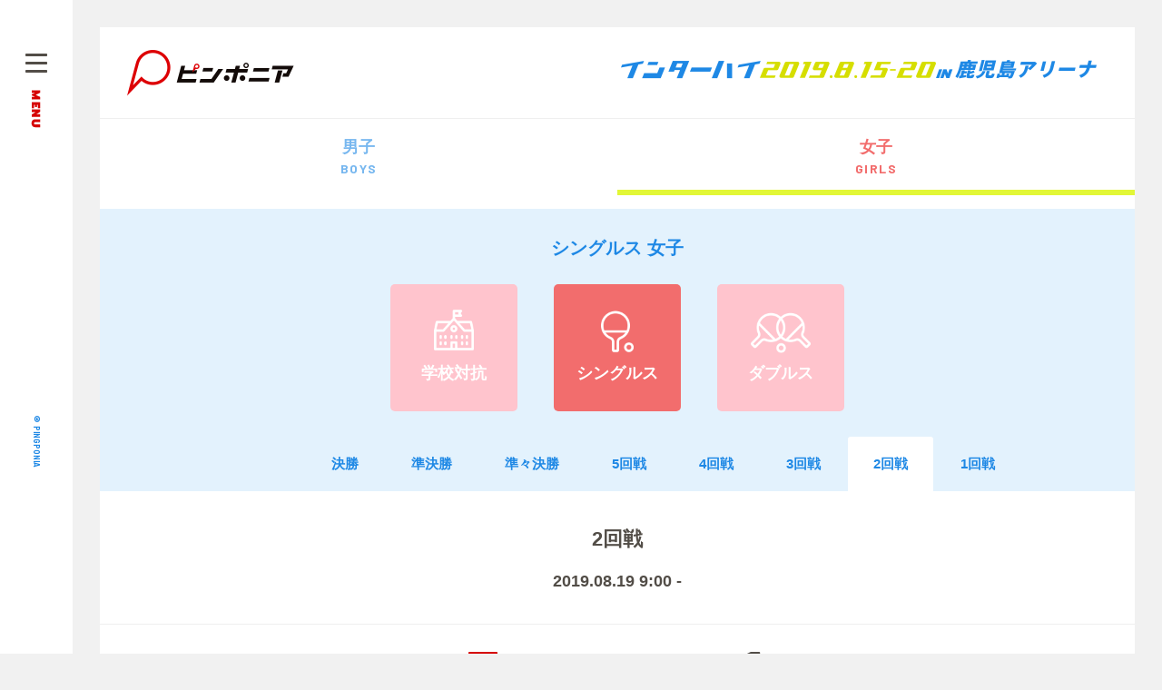

--- FILE ---
content_type: text/html; charset=UTF-8
request_url: https://pingponia.com/2019_interhigh/matches/woman/singles/?id=13594
body_size: 6340
content:
<!DOCTYPE HTML>
<html lang="ja">
<head>
<meta charset="UTF-8">
<meta name="format-detection" content="telephone=no">
<meta name="keywords" content="">
<title>卓球インターハイ・女子シングルス・結果一覧 | ピンポニア - 高校卓球・インターハイ情報サイトピンポニア &#8211; 高校卓球・インターハイ情報サイト</title>
<link rel="apple-touch-icon" href="https://pingponia.com/wp-content/themes/wp-pingponia-theme/img/icon/apple-touch-icon.png">
<link rel="icon" href="https://pingponia.com/wp-content/themes/wp-pingponia-theme/img/icon/favicon.ico" >
<link rel="stylesheet" type="text/css" href="https://pingponia.com/wp-content/themes/wp-pingponia-theme/style.css">
<link rel="stylesheet" type="text/css" href="https://pingponia.com/wp-content/themes/wp-pingponia-theme/css/extend.css?v=0.01">
<script src="https://pingponia.com/wp-content/themes/wp-pingponia-theme/js/head.js"></script>


<script async src="https://pagead2.googlesyndication.com/pagead/js/adsbygoogle.js"></script>
<script>
     (adsbygoogle = window.adsbygoogle || []).push({
          google_ad_client: "ca-pub-6365372309868871",
          enable_page_level_ads: true
     });
</script>
<!-- Global site tag (gtag.js) - Google Analytics -->
<script async src="https://www.googletagmanager.com/gtag/js?id=UA-101755866-6"></script>
<script>
  window.dataLayer = window.dataLayer || [];
  function gtag(){dataLayer.push(arguments);}
  gtag('js', new Date());

  gtag('config', 'UA-101755866-6');
</script>

	

		<!-- All in One SEO 4.9.2 - aioseo.com -->
	<meta name="description" content="高校卓球・インターハイの情報ポータルサイト「ピンポニア」。今年の卓球インターハイの女子シングルスの組み合わせや結果を確認しよう！" />
	<meta name="robots" content="max-image-preview:large" />
	<link rel="canonical" href="https://pingponia.com/2019_interhigh/matches/woman/singles" />
	<meta name="generator" content="All in One SEO (AIOSEO) 4.9.2" />
		<meta property="og:locale" content="ja_JP" />
		<meta property="og:site_name" content="ピンポニア" />
		<meta property="og:type" content="website" />
		<meta property="og:title" content="卓球インターハイ・女子シングルス・結果一覧 | ピンポニア - 高校卓球・インターハイ情報サイト" />
		<meta property="og:description" content="高校卓球・インターハイの情報ポータルサイト「ピンポニア」。今年の卓球インターハイの女子シングルスの組み合わせや結果を確認しよう！" />
		<meta property="og:url" content="https://pingponia.com/2019_interhigh/matches/woman/singles" />
		<meta property="fb:app_id" content="900514776975738" />
		<meta property="og:image" content="https://media.pingponia.com/wp-content/uploads/2019/08/10145556/pingponia_og_image.png" />
		<meta property="og:image:secure_url" content="https://media.pingponia.com/wp-content/uploads/2019/08/10145556/pingponia_og_image.png" />
		<meta name="twitter:card" content="summary_large_image" />
		<meta name="twitter:title" content="卓球インターハイ・女子シングルス・結果一覧 | ピンポニア - 高校卓球・インターハイ情報サイト" />
		<meta name="twitter:description" content="高校卓球・インターハイの情報ポータルサイト「ピンポニア」。今年の卓球インターハイの女子シングルスの組み合わせや結果を確認しよう！" />
		<meta name="twitter:image" content="https://media.pingponia.com/wp-content/uploads/2019/08/10145556/pingponia_og_image.png" />
		<!-- All in One SEO -->

<link rel="alternate" title="oEmbed (JSON)" type="application/json+oembed" href="https://pingponia.com/wp-json/oembed/1.0/embed?url=https%3A%2F%2Fpingponia.com%2F2019_interhigh%2Fmatches%2Fwoman%2Fsingles" />
<link rel="alternate" title="oEmbed (XML)" type="text/xml+oembed" href="https://pingponia.com/wp-json/oembed/1.0/embed?url=https%3A%2F%2Fpingponia.com%2F2019_interhigh%2Fmatches%2Fwoman%2Fsingles&#038;format=xml" />
<style id='wp-img-auto-sizes-contain-inline-css' type='text/css'>
img:is([sizes=auto i],[sizes^="auto," i]){contain-intrinsic-size:3000px 1500px}
/*# sourceURL=wp-img-auto-sizes-contain-inline-css */
</style>
<style id='wp-block-library-inline-css' type='text/css'>
:root{--wp-block-synced-color:#7a00df;--wp-block-synced-color--rgb:122,0,223;--wp-bound-block-color:var(--wp-block-synced-color);--wp-editor-canvas-background:#ddd;--wp-admin-theme-color:#007cba;--wp-admin-theme-color--rgb:0,124,186;--wp-admin-theme-color-darker-10:#006ba1;--wp-admin-theme-color-darker-10--rgb:0,107,160.5;--wp-admin-theme-color-darker-20:#005a87;--wp-admin-theme-color-darker-20--rgb:0,90,135;--wp-admin-border-width-focus:2px}@media (min-resolution:192dpi){:root{--wp-admin-border-width-focus:1.5px}}.wp-element-button{cursor:pointer}:root .has-very-light-gray-background-color{background-color:#eee}:root .has-very-dark-gray-background-color{background-color:#313131}:root .has-very-light-gray-color{color:#eee}:root .has-very-dark-gray-color{color:#313131}:root .has-vivid-green-cyan-to-vivid-cyan-blue-gradient-background{background:linear-gradient(135deg,#00d084,#0693e3)}:root .has-purple-crush-gradient-background{background:linear-gradient(135deg,#34e2e4,#4721fb 50%,#ab1dfe)}:root .has-hazy-dawn-gradient-background{background:linear-gradient(135deg,#faaca8,#dad0ec)}:root .has-subdued-olive-gradient-background{background:linear-gradient(135deg,#fafae1,#67a671)}:root .has-atomic-cream-gradient-background{background:linear-gradient(135deg,#fdd79a,#004a59)}:root .has-nightshade-gradient-background{background:linear-gradient(135deg,#330968,#31cdcf)}:root .has-midnight-gradient-background{background:linear-gradient(135deg,#020381,#2874fc)}:root{--wp--preset--font-size--normal:16px;--wp--preset--font-size--huge:42px}.has-regular-font-size{font-size:1em}.has-larger-font-size{font-size:2.625em}.has-normal-font-size{font-size:var(--wp--preset--font-size--normal)}.has-huge-font-size{font-size:var(--wp--preset--font-size--huge)}.has-text-align-center{text-align:center}.has-text-align-left{text-align:left}.has-text-align-right{text-align:right}.has-fit-text{white-space:nowrap!important}#end-resizable-editor-section{display:none}.aligncenter{clear:both}.items-justified-left{justify-content:flex-start}.items-justified-center{justify-content:center}.items-justified-right{justify-content:flex-end}.items-justified-space-between{justify-content:space-between}.screen-reader-text{border:0;clip-path:inset(50%);height:1px;margin:-1px;overflow:hidden;padding:0;position:absolute;width:1px;word-wrap:normal!important}.screen-reader-text:focus{background-color:#ddd;clip-path:none;color:#444;display:block;font-size:1em;height:auto;left:5px;line-height:normal;padding:15px 23px 14px;text-decoration:none;top:5px;width:auto;z-index:100000}html :where(.has-border-color){border-style:solid}html :where([style*=border-top-color]){border-top-style:solid}html :where([style*=border-right-color]){border-right-style:solid}html :where([style*=border-bottom-color]){border-bottom-style:solid}html :where([style*=border-left-color]){border-left-style:solid}html :where([style*=border-width]){border-style:solid}html :where([style*=border-top-width]){border-top-style:solid}html :where([style*=border-right-width]){border-right-style:solid}html :where([style*=border-bottom-width]){border-bottom-style:solid}html :where([style*=border-left-width]){border-left-style:solid}html :where(img[class*=wp-image-]){height:auto;max-width:100%}:where(figure){margin:0 0 1em}html :where(.is-position-sticky){--wp-admin--admin-bar--position-offset:var(--wp-admin--admin-bar--height,0px)}@media screen and (max-width:600px){html :where(.is-position-sticky){--wp-admin--admin-bar--position-offset:0px}}

/*# sourceURL=wp-block-library-inline-css */
</style><style id='global-styles-inline-css' type='text/css'>
:root{--wp--preset--aspect-ratio--square: 1;--wp--preset--aspect-ratio--4-3: 4/3;--wp--preset--aspect-ratio--3-4: 3/4;--wp--preset--aspect-ratio--3-2: 3/2;--wp--preset--aspect-ratio--2-3: 2/3;--wp--preset--aspect-ratio--16-9: 16/9;--wp--preset--aspect-ratio--9-16: 9/16;--wp--preset--color--black: #000000;--wp--preset--color--cyan-bluish-gray: #abb8c3;--wp--preset--color--white: #ffffff;--wp--preset--color--pale-pink: #f78da7;--wp--preset--color--vivid-red: #cf2e2e;--wp--preset--color--luminous-vivid-orange: #ff6900;--wp--preset--color--luminous-vivid-amber: #fcb900;--wp--preset--color--light-green-cyan: #7bdcb5;--wp--preset--color--vivid-green-cyan: #00d084;--wp--preset--color--pale-cyan-blue: #8ed1fc;--wp--preset--color--vivid-cyan-blue: #0693e3;--wp--preset--color--vivid-purple: #9b51e0;--wp--preset--gradient--vivid-cyan-blue-to-vivid-purple: linear-gradient(135deg,rgb(6,147,227) 0%,rgb(155,81,224) 100%);--wp--preset--gradient--light-green-cyan-to-vivid-green-cyan: linear-gradient(135deg,rgb(122,220,180) 0%,rgb(0,208,130) 100%);--wp--preset--gradient--luminous-vivid-amber-to-luminous-vivid-orange: linear-gradient(135deg,rgb(252,185,0) 0%,rgb(255,105,0) 100%);--wp--preset--gradient--luminous-vivid-orange-to-vivid-red: linear-gradient(135deg,rgb(255,105,0) 0%,rgb(207,46,46) 100%);--wp--preset--gradient--very-light-gray-to-cyan-bluish-gray: linear-gradient(135deg,rgb(238,238,238) 0%,rgb(169,184,195) 100%);--wp--preset--gradient--cool-to-warm-spectrum: linear-gradient(135deg,rgb(74,234,220) 0%,rgb(151,120,209) 20%,rgb(207,42,186) 40%,rgb(238,44,130) 60%,rgb(251,105,98) 80%,rgb(254,248,76) 100%);--wp--preset--gradient--blush-light-purple: linear-gradient(135deg,rgb(255,206,236) 0%,rgb(152,150,240) 100%);--wp--preset--gradient--blush-bordeaux: linear-gradient(135deg,rgb(254,205,165) 0%,rgb(254,45,45) 50%,rgb(107,0,62) 100%);--wp--preset--gradient--luminous-dusk: linear-gradient(135deg,rgb(255,203,112) 0%,rgb(199,81,192) 50%,rgb(65,88,208) 100%);--wp--preset--gradient--pale-ocean: linear-gradient(135deg,rgb(255,245,203) 0%,rgb(182,227,212) 50%,rgb(51,167,181) 100%);--wp--preset--gradient--electric-grass: linear-gradient(135deg,rgb(202,248,128) 0%,rgb(113,206,126) 100%);--wp--preset--gradient--midnight: linear-gradient(135deg,rgb(2,3,129) 0%,rgb(40,116,252) 100%);--wp--preset--font-size--small: 13px;--wp--preset--font-size--medium: 20px;--wp--preset--font-size--large: 36px;--wp--preset--font-size--x-large: 42px;--wp--preset--spacing--20: 0.44rem;--wp--preset--spacing--30: 0.67rem;--wp--preset--spacing--40: 1rem;--wp--preset--spacing--50: 1.5rem;--wp--preset--spacing--60: 2.25rem;--wp--preset--spacing--70: 3.38rem;--wp--preset--spacing--80: 5.06rem;--wp--preset--shadow--natural: 6px 6px 9px rgba(0, 0, 0, 0.2);--wp--preset--shadow--deep: 12px 12px 50px rgba(0, 0, 0, 0.4);--wp--preset--shadow--sharp: 6px 6px 0px rgba(0, 0, 0, 0.2);--wp--preset--shadow--outlined: 6px 6px 0px -3px rgb(255, 255, 255), 6px 6px rgb(0, 0, 0);--wp--preset--shadow--crisp: 6px 6px 0px rgb(0, 0, 0);}:where(.is-layout-flex){gap: 0.5em;}:where(.is-layout-grid){gap: 0.5em;}body .is-layout-flex{display: flex;}.is-layout-flex{flex-wrap: wrap;align-items: center;}.is-layout-flex > :is(*, div){margin: 0;}body .is-layout-grid{display: grid;}.is-layout-grid > :is(*, div){margin: 0;}:where(.wp-block-columns.is-layout-flex){gap: 2em;}:where(.wp-block-columns.is-layout-grid){gap: 2em;}:where(.wp-block-post-template.is-layout-flex){gap: 1.25em;}:where(.wp-block-post-template.is-layout-grid){gap: 1.25em;}.has-black-color{color: var(--wp--preset--color--black) !important;}.has-cyan-bluish-gray-color{color: var(--wp--preset--color--cyan-bluish-gray) !important;}.has-white-color{color: var(--wp--preset--color--white) !important;}.has-pale-pink-color{color: var(--wp--preset--color--pale-pink) !important;}.has-vivid-red-color{color: var(--wp--preset--color--vivid-red) !important;}.has-luminous-vivid-orange-color{color: var(--wp--preset--color--luminous-vivid-orange) !important;}.has-luminous-vivid-amber-color{color: var(--wp--preset--color--luminous-vivid-amber) !important;}.has-light-green-cyan-color{color: var(--wp--preset--color--light-green-cyan) !important;}.has-vivid-green-cyan-color{color: var(--wp--preset--color--vivid-green-cyan) !important;}.has-pale-cyan-blue-color{color: var(--wp--preset--color--pale-cyan-blue) !important;}.has-vivid-cyan-blue-color{color: var(--wp--preset--color--vivid-cyan-blue) !important;}.has-vivid-purple-color{color: var(--wp--preset--color--vivid-purple) !important;}.has-black-background-color{background-color: var(--wp--preset--color--black) !important;}.has-cyan-bluish-gray-background-color{background-color: var(--wp--preset--color--cyan-bluish-gray) !important;}.has-white-background-color{background-color: var(--wp--preset--color--white) !important;}.has-pale-pink-background-color{background-color: var(--wp--preset--color--pale-pink) !important;}.has-vivid-red-background-color{background-color: var(--wp--preset--color--vivid-red) !important;}.has-luminous-vivid-orange-background-color{background-color: var(--wp--preset--color--luminous-vivid-orange) !important;}.has-luminous-vivid-amber-background-color{background-color: var(--wp--preset--color--luminous-vivid-amber) !important;}.has-light-green-cyan-background-color{background-color: var(--wp--preset--color--light-green-cyan) !important;}.has-vivid-green-cyan-background-color{background-color: var(--wp--preset--color--vivid-green-cyan) !important;}.has-pale-cyan-blue-background-color{background-color: var(--wp--preset--color--pale-cyan-blue) !important;}.has-vivid-cyan-blue-background-color{background-color: var(--wp--preset--color--vivid-cyan-blue) !important;}.has-vivid-purple-background-color{background-color: var(--wp--preset--color--vivid-purple) !important;}.has-black-border-color{border-color: var(--wp--preset--color--black) !important;}.has-cyan-bluish-gray-border-color{border-color: var(--wp--preset--color--cyan-bluish-gray) !important;}.has-white-border-color{border-color: var(--wp--preset--color--white) !important;}.has-pale-pink-border-color{border-color: var(--wp--preset--color--pale-pink) !important;}.has-vivid-red-border-color{border-color: var(--wp--preset--color--vivid-red) !important;}.has-luminous-vivid-orange-border-color{border-color: var(--wp--preset--color--luminous-vivid-orange) !important;}.has-luminous-vivid-amber-border-color{border-color: var(--wp--preset--color--luminous-vivid-amber) !important;}.has-light-green-cyan-border-color{border-color: var(--wp--preset--color--light-green-cyan) !important;}.has-vivid-green-cyan-border-color{border-color: var(--wp--preset--color--vivid-green-cyan) !important;}.has-pale-cyan-blue-border-color{border-color: var(--wp--preset--color--pale-cyan-blue) !important;}.has-vivid-cyan-blue-border-color{border-color: var(--wp--preset--color--vivid-cyan-blue) !important;}.has-vivid-purple-border-color{border-color: var(--wp--preset--color--vivid-purple) !important;}.has-vivid-cyan-blue-to-vivid-purple-gradient-background{background: var(--wp--preset--gradient--vivid-cyan-blue-to-vivid-purple) !important;}.has-light-green-cyan-to-vivid-green-cyan-gradient-background{background: var(--wp--preset--gradient--light-green-cyan-to-vivid-green-cyan) !important;}.has-luminous-vivid-amber-to-luminous-vivid-orange-gradient-background{background: var(--wp--preset--gradient--luminous-vivid-amber-to-luminous-vivid-orange) !important;}.has-luminous-vivid-orange-to-vivid-red-gradient-background{background: var(--wp--preset--gradient--luminous-vivid-orange-to-vivid-red) !important;}.has-very-light-gray-to-cyan-bluish-gray-gradient-background{background: var(--wp--preset--gradient--very-light-gray-to-cyan-bluish-gray) !important;}.has-cool-to-warm-spectrum-gradient-background{background: var(--wp--preset--gradient--cool-to-warm-spectrum) !important;}.has-blush-light-purple-gradient-background{background: var(--wp--preset--gradient--blush-light-purple) !important;}.has-blush-bordeaux-gradient-background{background: var(--wp--preset--gradient--blush-bordeaux) !important;}.has-luminous-dusk-gradient-background{background: var(--wp--preset--gradient--luminous-dusk) !important;}.has-pale-ocean-gradient-background{background: var(--wp--preset--gradient--pale-ocean) !important;}.has-electric-grass-gradient-background{background: var(--wp--preset--gradient--electric-grass) !important;}.has-midnight-gradient-background{background: var(--wp--preset--gradient--midnight) !important;}.has-small-font-size{font-size: var(--wp--preset--font-size--small) !important;}.has-medium-font-size{font-size: var(--wp--preset--font-size--medium) !important;}.has-large-font-size{font-size: var(--wp--preset--font-size--large) !important;}.has-x-large-font-size{font-size: var(--wp--preset--font-size--x-large) !important;}
/*# sourceURL=global-styles-inline-css */
</style>

<style id='classic-theme-styles-inline-css' type='text/css'>
/*! This file is auto-generated */
.wp-block-button__link{color:#fff;background-color:#32373c;border-radius:9999px;box-shadow:none;text-decoration:none;padding:calc(.667em + 2px) calc(1.333em + 2px);font-size:1.125em}.wp-block-file__button{background:#32373c;color:#fff;text-decoration:none}
/*# sourceURL=/wp-includes/css/classic-themes.min.css */
</style>
<link rel="https://api.w.org/" href="https://pingponia.com/wp-json/" /><link rel="alternate" title="JSON" type="application/json" href="https://pingponia.com/wp-json/wp/v2/pages/11240" /><link rel="EditURI" type="application/rsd+xml" title="RSD" href="https://pingponia.com/xmlrpc.php?rsd" />
<meta name="generator" content="WordPress 6.9" />
<link rel='shortlink' href='https://pingponia.com/?p=11240' />
</head>
<body>
<div id="container">
    <div class="content woman ">
<header id="gHeader">
<div class="hBox clearfix">
    <h1><a href="https://pingponia.com"><img src="https://pingponia.com/wp-content/themes/wp-pingponia-theme/img/common/logo.png" alt="ピンポニア"></a></h1>
    <div class="spRight clearfix">
        <div class="textImg"><img src="https://pingponia.com/wp-content/themes/wp-pingponia-theme/img/common/h_text_img.png" alt="インターハイ 2019.8.15-20 IN 鹿児島アリーナ" class="pc"><img src="https://pingponia.com/wp-content/themes/wp-pingponia-theme/img/common/sp_h_text_img.png" alt="インターハイ 2019.8.15-20 IN 鹿児島アリーナ" class="sp"></div>
        <div class="menu sp"><img src="https://pingponia.com/wp-content/themes/wp-pingponia-theme/img/common/sp_menu.png" alt=""></div>
    </div>
</div>
<div class="comLeftBox">
	<div class="menu"><a href="#"></a><embed src="https://pingponia.com/wp-content/themes/wp-pingponia-theme/img/common/menu.svg" width="24" height="82" type="image/svg+xml" ></div>
    <p class="copyright"><span>&copy;</span> PINGPONIA</p>
</div>
</header>
<div class="menuBox">
    <div class="comLeftBox">
		<div class="menu close"><a href="#"></a><embed src="https://pingponia.com/wp-content/themes/wp-pingponia-theme/img/common/close.svg" width="24" height="75" type="image/svg+xml" ></div>
        <p class="copyright"><span>&copy;</span> PINGPONIA</p>
    </div>
    <div class="widBox">
        <div class="topBox clearfix">
            <div class="textImg01"><a href="https://pingponia.com"><img src="https://pingponia.com/wp-content/themes/wp-pingponia-theme/img/common/menu_logo.png" alt="ピンポニア"></a></div>
            <div class="spRight">
                <div class="textImg02"><img src="https://pingponia.com/wp-content/themes/wp-pingponia-theme/img/common/menu_text_img.png" alt="インターハイ 2019.8.15-20 IN 鹿児島アリーナ" class="pc"><img src="https://pingponia.com/wp-content/themes/wp-pingponia-theme/img/common/sp_menu_text_img.png" alt="インターハイ 2019.8.15-20 IN 鹿児島アリーナ" class="sp"></div>
                <div class="menu close sp"><img src="https://pingponia.com/wp-content/themes/wp-pingponia-theme/img/common/sp_close.png" alt=""></div>
            </div>
        </div>
        <p class="title"><img src="https://pingponia.com/wp-content/themes/wp-pingponia-theme/img/common/menu_title.png" alt="MENU"></p>
        <ul id="gNavi" class="clearfix">
            <li>
                <ul class="innerUl">
                    <li><a href="https://pingponia.com/2019_interhigh/all-member/man">選手一覧</a></li>
                    <li><a href="https://pingponia.com/2019_interhigh/schedule">大会日程・試合結果</a></li>
                    <li><a href="https://pingponia.com/2019_interhigh/tournament">トーナメント</a></li>
                </ul>
            </li>
            <li>
                <ul class="innerUl">
                    <li><a href="https://pingponia.com/2019_interhigh/matches/man/team">男子 学校対抗</a></li>
                    <li><a href="https://pingponia.com/2019_interhigh/matches/man/singles">男子 シングルス</a></li>
                    <li><a href="https://pingponia.com/2019_interhigh/matches/man/doubles">男子 ダブルス</a></li>
                    <li><a href="https://pingponia.com/2019_interhigh/matches/woman/team">女子 学校対抗</a></li>
                    <li><a href="https://pingponia.com/2019_interhigh/matches/woman/singles">女子 シングルス</a></li>
                    <li><a href="https://pingponia.com/2019_interhigh/matches/woman/doubles">女子 ダブルス</a></li>
                </ul>
            </li>
            <li>
                <ul class="innerUl">
                    <li><a href="https://pingponia.com/about">ピンポニアとは？</a></li>
                    <li><a href="https://pingponia.com/contact">お問い合わせ</a></li>
                    <li><a href="https://pingponia.com/company">運営会社</a></li>
                </ul>
            </li>
        </ul>
    </div>
</div>
<section id="main">
	<div class="comSortBox">
	<ul class="sexLinkUl clearfix">
		<li class=""><a href="https://pingponia.com/2019_interhigh/matches/man/singles">男子<span class="en">BOYS</span></a></li>
		<li class="on"><a href="https://pingponia.com/2019_interhigh/matches/woman/singles">女子<span class="en">GIRLS</span></a></li>
	</ul>
	<div class="comBanner">
		<div class="banner_pc">
<ins id="yoneads73529"></ins>
<script type="text/javascript" src="//img.ak.impact-ad.jp/ic/pone/tags/4161/073529_6.js"></script>
</div>
		<div class="banner_sp">
<ins id="yoneads73481"></ins>
<script type="text/javascript" src="//img.ak.impact-ad.jp/ic/pone/tags/4161/073481_3.js"></script>
</div>
	</div>
	<div class="comMatchInner">
		<div class="back sp"><a href="https://pingponia.com/2019_interhigh/tournament"></a></div>
		<h2>シングルス 女子</h2>
		<ul class="comMatchUl">
			<li><a href="https://pingponia.com/2019_interhigh/matches/woman/team"><span class="mark"><img src="https://pingponia.com/wp-content/themes/wp-pingponia-theme/img/common/com_mark01.png" alt="学校対抗"></span>学校対抗</a></li>
			<li class="on"><a href="https://pingponia.com/2019_interhigh/matches/woman/singles"><span class="mark"><img src="https://pingponia.com/wp-content/themes/wp-pingponia-theme/img/common/com_mark02.png" alt="シングルス"></span>シングルス</a></li>
			<li><a href="https://pingponia.com/2019_interhigh/matches/woman/doubles"><span class="mark"><img src="https://pingponia.com/wp-content/themes/wp-pingponia-theme/img/common/com_mark03.png" alt="ダブルス"></span>ダブルス</a></li>
		</ul>
		<div class="spScroll">
			<ul class="timesUl nojs">
									
					


					
						<li  data-link="1"><a href="https://pingponia.com/2019_interhigh/matches/woman/singles#a01">決勝</a></li>

										
									
					


					
						<li  data-link="2"><a href="https://pingponia.com/2019_interhigh/matches/woman/singles#a02">準決勝</a></li>

										
									
					


					
						<li  data-link="3"><a href="https://pingponia.com/2019_interhigh/matches/woman/singles#a03">準々決勝</a></li>

										
									
					


					
						<li  data-link="4"><a href="https://pingponia.com/2019_interhigh/matches/woman/singles#a04">5回戦</a></li>

										
									
					


					
						<li  data-link="5"><a href="https://pingponia.com/2019_interhigh/matches/woman/singles#a05">4回戦</a></li>

										
									
					


					
						<li  data-link="6"><a href="https://pingponia.com/2019_interhigh/matches/woman/singles#a06">3回戦</a></li>

										
									
					


					
						<li class="on" data-link="7"><a href="https://pingponia.com/2019_interhigh/matches/woman/singles#a07">2回戦</a></li>

										
									
					


					
						<li  data-link="8"><a href="https://pingponia.com/2019_interhigh/matches/woman/singles#a08">1回戦</a></li>

										
								</ul>
			
		</div>
		<div class="hideBox"></div>
	</div>
</div>
	<div id="manDetail">



	   <div class="secSroll" data-target="1">
		<h3 class="headLine02">2回戦<span class="time">2019.08.19  9:00 -</span></h3>
		<ul class="comListUl">
		
			<li>
				<div class="infoBox clearfix">
					<div class="subBox">
						<p class="num num01">3</p>						<p class="name">小林 光優(3)</p>
						<p class="add">木更津総合・千葉</p>
					</div>
					<div class="subBox">
						<p class="num">1</p>						<p class="name">相澤 琴美(2)</p>
						<p class="add">聖和学園・宮城</p>
					</div>
				</div>
			</li>
		</ul>
		<div class="comDetail">
					<ul class="numList">
							<li><span class=" txt">8</span>-<span class=" red">11</span></li>
							<li><span class=" red">11</span>-<span class=" txt">8</span></li>
							<li><span class=" red">12</span>-<span class=" txt">10</span></li>
							<li><span class=" red">12</span>-<span class=" txt">10</span></li>
						</ul>
									<div class="videoBox">
				<div class="video"><div style="position: relative; display: block; max-width: 960px;">
  <video-js 
  data-account="5795838389001" 
  data-player="SkGWa7hz7" 
  data-embed="default" 
  controls="" 
  data-video-id="6077653526001" 
  data-playlist-id="" 
  data-application-id="" 
  class="vjs-fluid"
  style="position: absolute; top: 0px; right: 0px; bottom: 0px; left: 0px; width: 100%; height: 100%;">
  </video-js>
</div>
<script src="https://players.brightcove.net/5795838389001/SkGWa7hz7_default/index.min.js"></script>
<p style="font-size: font-size:15px;font-weight: bold;margin: 5px 0 0 0;padding: 0;">映像提供 : インハイTV  <a href="https://sportsbull.jp/category/inhightv/?utm_source=tennis365&utm_medium=player&utm_campaign=inhightv&utm_content=20190729" target="_blank" style="text-decoration: underline;">ライブ配信はこちら</a></p>

</div>
				
			</div>
					</div>
		
		
		</div>
		
	</div>
</section>
<div class="comBanner">
	<div class="banner_pc">
<ins id="yoneads73531"></ins>
<script type="text/javascript" src="//img.ak.impact-ad.jp/ic/pone/tags/4161/073531_9.js"></script>
<ins id="yoneads73532"></ins>
<script type="text/javascript" src="//img.ak.impact-ad.jp/ic/pone/tags/4161/073532_0.js"></script>
</div>
	<div class="banner_sp">
<ins id="yoneads73485"></ins>
<script type="text/javascript" src="//img.ak.impact-ad.jp/ic/pone/tags/4161/073485_7.js"></script>
</div>
</div>
<footer id="gFooter">
    <div class="fBox clearfix">
        <p class="copyright02">&copy;PINGPONIA</p>
        <ul class="fNavi">
            <li><a href="https://pingponia.com/company">運営会社</a></li>
            <li><a href="https://pingponia.com/contact">お問い合わせ</a></li>
        </ul>
    </div>
</footer>
</div>
</div>
<script src="https://pingponia.com/wp-content/themes/wp-pingponia-theme/js/jquery.js"></script> 
<script src="https://pingponia.com/wp-content/themes/wp-pingponia-theme/js/jquery.matchHeight.js"></script> 
<script src="https://pingponia.com/wp-content/themes/wp-pingponia-theme/js/waypoints.min.js"></script>
<script src="https://pingponia.com/wp-content/themes/wp-pingponia-theme/js/common.js"></script> 
<script type="speculationrules">
{"prefetch":[{"source":"document","where":{"and":[{"href_matches":"/*"},{"not":{"href_matches":["/wp-*.php","/wp-admin/*","/wp-content/uploads/*","/wp-content/*","/wp-content/plugins/*","/wp-content/themes/wp-pingponia-theme/*","/*\\?(.+)"]}},{"not":{"selector_matches":"a[rel~=\"nofollow\"]"}},{"not":{"selector_matches":".no-prefetch, .no-prefetch a"}}]},"eagerness":"conservative"}]}
</script>
<script type="module"  src="https://pingponia.com/wp-content/plugins/all-in-one-seo-pack/dist/Lite/assets/table-of-contents.95d0dfce.js?ver=4.9.2" id="aioseo/js/src/vue/standalone/blocks/table-of-contents/frontend.js-js"></script>
</body>
</html>

--- FILE ---
content_type: text/html; charset=utf-8
request_url: https://www.google.com/recaptcha/api2/aframe
body_size: 268
content:
<!DOCTYPE HTML><html><head><meta http-equiv="content-type" content="text/html; charset=UTF-8"></head><body><script nonce="L0wjdpNyDdYR3bUEamkXkw">/** Anti-fraud and anti-abuse applications only. See google.com/recaptcha */ try{var clients={'sodar':'https://pagead2.googlesyndication.com/pagead/sodar?'};window.addEventListener("message",function(a){try{if(a.source===window.parent){var b=JSON.parse(a.data);var c=clients[b['id']];if(c){var d=document.createElement('img');d.src=c+b['params']+'&rc='+(localStorage.getItem("rc::a")?sessionStorage.getItem("rc::b"):"");window.document.body.appendChild(d);sessionStorage.setItem("rc::e",parseInt(sessionStorage.getItem("rc::e")||0)+1);localStorage.setItem("rc::h",'1768622455690');}}}catch(b){}});window.parent.postMessage("_grecaptcha_ready", "*");}catch(b){}</script></body></html>

--- FILE ---
content_type: text/css
request_url: https://pingponia.com/wp-content/themes/wp-pingponia-theme/css/extend.css?v=0.01
body_size: 296
content:
.banner_pc {
  margin: 15px 0;
  text-align: center;
}
@media screen and (max-width: 767px) {
  .banner_pc {
    display: none;
  }
}

.banner_sp {
  margin: 15px 0;
  text-align: center;
}
@media screen and (min-width: 768px) {
  .banner_sp {
    display: none;
  }
}

.banner_in_dl {
  display: none;
}
.banner_in_dl + dd {
  padding-left: 0 !important;
}

.comDetail .videoBox {
  margin-bottom: 100px;
}
.comDetail .videoBox .video {
  margin-bottom: 0;
  padding-bottom: 56.25%;
  position: relative;
}
.comDetail .videoBox .video:after {
  background-image: url("../img/credit_inhightv.jpg");
  background-repeat: no-repeat;
  background-size: 180px 60px;
  display: block;
  width: 180px;
  height: 60px;
  content: "";
  position: absolute;
  top: 98%;
  right: 0;
  padding-bottom: 0;
}
@media screen and (max-width: 767px) {
  .comDetail .videoBox .video:after {
    background-size: 120px 40px;
    width: 120px;
    height: 40px;
  }
}


--- FILE ---
content_type: image/svg+xml
request_url: https://pingponia.com/wp-content/themes/wp-pingponia-theme/img/common/menu.svg
body_size: 684
content:
<svg id="menu.scg" xmlns="http://www.w3.org/2000/svg" xmlns:xlink="http://www.w3.org/1999/xlink" width="24" height="82" viewBox="0 0 24 82">
  <defs>
    <style>
      .cls-1 {
        fill: #524d47;
        fill-rule: evenodd;
      }
    </style>
  </defs>
  <path id="合体_1" data-name="合体 1" class="cls-1" d="M280.827,11563a0.9,0.9,0,0,1-.827-1v-1a0.9,0.9,0,0,1,.827-1h22.345a0.9,0.9,0,0,1,.828,1v1a0.9,0.9,0,0,1-.828,1H280.827Zm0-9a0.9,0.9,0,0,1-.827-1v-1a0.9,0.9,0,0,1,.827-1h22.345a0.9,0.9,0,0,1,.828,1v1a0.9,0.9,0,0,1-.828,1H280.827Zm0-9a0.9,0.9,0,0,1-.827-1v-1a0.9,0.9,0,0,1,.827-1h22.345a0.9,0.9,0,0,1,.828,1v1a0.9,0.9,0,0,1-.828,1H280.827Z" transform="translate(-280 -11542)"/>
  <image id="MENU" x="6" y="40" width="11" height="42" xlink:href="[data-uri]"/>
</svg>
